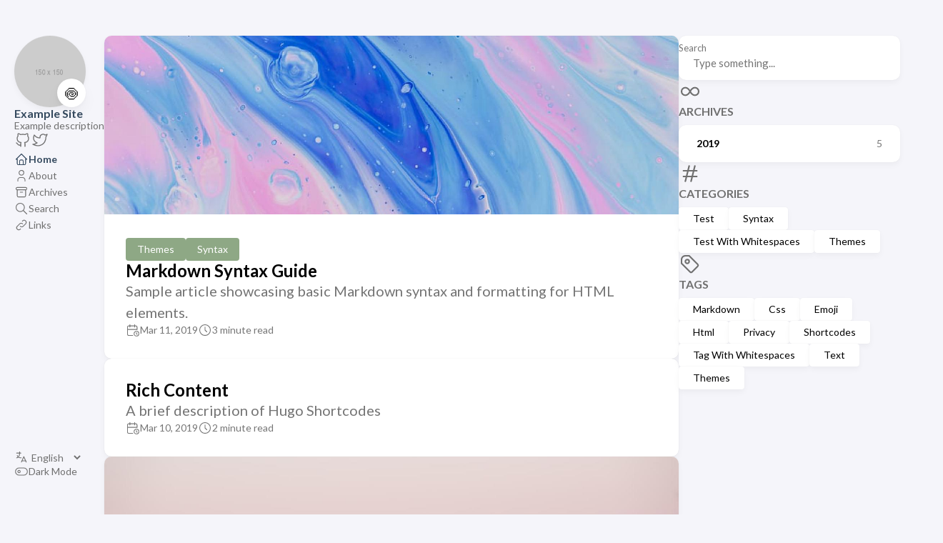

--- FILE ---
content_type: text/html;charset=UTF-8
request_url: https://dev.stack.jimmycai.com/
body_size: 3790
content:
<!DOCTYPE html><html lang="en" dir="ltr" data-scheme="light"><head>
	<meta name="generator" content="Hugo 0.152.2"><meta charset="utf-8">
<meta name="viewport" content="width=device-width, initial-scale=1"><meta name="description" content="Example description">
<title>Example Site</title>

<link rel="canonical" href="https://dev.stack.jimmycai.com/">

<link rel="stylesheet" href="/scss/style.min.833d6eed45de56f48306bf57268d5b8cdfc8a60e8e7bdc99810464fcd033f7c6.css"><meta property="og:title" content="Example Site">
<meta property="og:description" content="Example description">
<meta property="og:url" content="https://dev.stack.jimmycai.com/">
<meta property="og:site_name" content="Example Site">
<meta property="og:type" content="website"><meta property="og:updated_time" content=" 2020-10-09T00:00:00+00:00 ">
<meta name="twitter:title" content="Example Site">
<meta name="twitter:description" content="Example description"><link rel="alternate" type="application/rss+xml" href="https://dev.stack.jimmycai.com/index.xml">
    <link href="https://fonts.googleapis.com/css2?family=Lato:wght@300;400;700&amp;display=swap" type="text/css" rel="stylesheet"></head>
    <body class="" style="transition: background-color 0.3s;">
    
<div class="container main-container flex on-phone--column extended"><aside class="sidebar left-sidebar sticky ">
    <button class="hamburger hamburger--spin" type="button" id="toggle-menu" aria-label="Toggle Menu">
        <span class="hamburger-box">
            <span class="hamburger-inner"></span>
        </span>
    </button>

    <header>
        
            
            <figure class="site-avatar">
                <a href="/">
                
                    
                    
                    
                        
                        <img src="/img/avatar_hu_f509edb42ecc0ebd.png" width="300" height="300" class="site-logo" loading="lazy" alt="Avatar">
                    
                
                </a>
                
                    <span class="emoji">🍥</span>
                
            </figure>
            
        
        
        <div class="site-meta">
            <h1 class="site-name"><a href="/">Example Site</a></h1>
            <h2 class="site-description">Example description</h2>
        </div>
    </header><ol class="menu-social">
            
                <li>
                    <a href="https://github.com/CaiJimmy/hugo-theme-stack" target="_blank" title="GitHub" rel="me">
                        
                        
                            <svg xmlns="http://www.w3.org/2000/svg" class="icon icon-tabler icon-tabler-brand-github" width="24" height="24" viewBox="0 0 24 24" stroke-width="2" stroke="currentColor" fill="none" stroke-linecap="round" stroke-linejoin="round">
  <path stroke="none" d="M0 0h24v24H0z" fill="none"></path>
  <path d="M9 19c-4.3 1.4 -4.3 -2.5 -6 -3m12 5v-3.5c0 -1 .1 -1.4 -.5 -2c2.8 -.3 5.5 -1.4 5.5 -6a4.6 4.6 0 0 0 -1.3 -3.2a4.2 4.2 0 0 0 -.1 -3.2s-1.1 -.3 -3.5 1.3a12.3 12.3 0 0 0 -6.2 0c-2.4 -1.6 -3.5 -1.3 -3.5 -1.3a4.2 4.2 0 0 0 -.1 3.2a4.6 4.6 0 0 0 -1.3 3.2c0 4.6 2.7 5.7 5.5 6c-.6 .6 -.6 1.2 -.5 2v3.5"></path>
</svg>



                        
                    </a>
                </li>
            
                <li>
                    <a href="https://twitter.com" target="_blank" title="Twitter" rel="me">
                        
                        
                            <svg xmlns="http://www.w3.org/2000/svg" class="icon icon-tabler icon-tabler-brand-twitter" width="24" height="24" viewBox="0 0 24 24" stroke-width="2" stroke="currentColor" fill="none" stroke-linecap="round" stroke-linejoin="round">
  <path stroke="none" d="M0 0h24v24H0z" fill="none"></path>
  <path d="M22 4.01c-1 .49 -1.98 .689 -3 .99c-1.121 -1.265 -2.783 -1.335 -4.38 -.737s-2.643 2.06 -2.62 3.737v1c-3.245 .083 -6.135 -1.395 -8 -4c0 0 -4.182 7.433 4 11c-1.872 1.247 -3.739 2.088 -6 2c3.308 1.803 6.913 2.423 10.034 1.517c3.58 -1.04 6.522 -3.723 7.651 -7.742a13.84 13.84 0 0 0 .497 -3.753c-.002 -.249 1.51 -2.772 1.818 -4.013z"></path>
</svg>



                        
                    </a>
                </li>
            
        </ol><ol class="menu" id="main-menu">
        
        
        
        <li class="current">
            <a href="/">
                
                
                
                    <svg xmlns="http://www.w3.org/2000/svg" class="icon icon-tabler icon-tabler-home" width="24" height="24" viewBox="0 0 24 24" stroke-width="2" stroke="currentColor" fill="none" stroke-linecap="round" stroke-linejoin="round">
  <path stroke="none" d="M0 0h24v24H0z"></path>
  <polyline points="5 12 3 12 12 3 21 12 19 12"></polyline>
  <path d="M5 12v7a2 2 0 0 0 2 2h10a2 2 0 0 0 2 -2v-7"></path>
  <path d="M9 21v-6a2 2 0 0 1 2 -2h2a2 2 0 0 1 2 2v6"></path>
</svg>



                
                <span>Home</span>
            </a>
        </li>
        
        
        <li>
            <a href="/about/">
                
                
                
                    <svg xmlns="http://www.w3.org/2000/svg" class="icon icon-tabler icon-tabler-user" width="24" height="24" viewBox="0 0 24 24" stroke-width="2" stroke="currentColor" fill="none" stroke-linecap="round" stroke-linejoin="round">
  <path stroke="none" d="M0 0h24v24H0z"></path>
  <circle cx="12" cy="7" r="4"></circle>
  <path d="M6 21v-2a4 4 0 0 1 4 -4h4a4 4 0 0 1 4 4v2"></path>
</svg>



                
                <span>About</span>
            </a>
        </li>
        
        
        <li>
            <a href="/archives/">
                
                
                
                    <svg xmlns="http://www.w3.org/2000/svg" class="icon icon-tabler icon-tabler-archive" width="24" height="24" viewBox="0 0 24 24" stroke-width="2" stroke="currentColor" fill="none" stroke-linecap="round" stroke-linejoin="round">
  <path stroke="none" d="M0 0h24v24H0z"></path>
  <rect x="3" y="4" width="18" height="4" rx="2"></rect>
  <path d="M5 8v10a2 2 0 0 0 2 2h10a2 2 0 0 0 2 -2v-10"></path>
  <line x1="10" y1="12" x2="14" y2="12"></line>
</svg>



                
                <span>Archives</span>
            </a>
        </li>
        
        
        <li>
            <a href="/search/">
                
                
                
                    <svg xmlns="http://www.w3.org/2000/svg" class="icon icon-tabler icon-tabler-search" width="24" height="24" viewBox="0 0 24 24" stroke-width="2" stroke="currentColor" fill="none" stroke-linecap="round" stroke-linejoin="round">
  <path stroke="none" d="M0 0h24v24H0z"></path>
  <circle cx="10" cy="10" r="7"></circle>
  <line x1="21" y1="21" x2="15" y2="15"></line>
</svg>



                
                <span>Search</span>
            </a>
        </li>
        
        
        <li>
            <a href="/links/">
                
                
                
                    <svg xmlns="http://www.w3.org/2000/svg" class="icon icon-tabler icon-tabler-link" width="24" height="24" viewBox="0 0 24 24" stroke-width="2" stroke="currentColor" fill="none" stroke-linecap="round" stroke-linejoin="round">
  <path stroke="none" d="M0 0h24v24H0z"></path>
  <path d="M10 14a3.5 3.5 0 0 0 5 0l4 -4a3.5 3.5 0 0 0 -5 -5l-.5 .5"></path>
  <path d="M14 10a3.5 3.5 0 0 0 -5 0l-4 4a3.5 3.5 0 0 0 5 5l.5 -.5"></path>
</svg>



                
                <span>Links</span>
            </a>
        </li>
        
        <li class="menu-bottom-section">
            <ol class="menu">
                    
                        <li id="i18n-switch">  
                            <svg xmlns="http://www.w3.org/2000/svg" class="icon icon-tabler icon-tabler-language" width="24" height="24" viewBox="0 0 24 24" stroke-width="2" stroke="currentColor" fill="none" stroke-linecap="round" stroke-linejoin="round">
  <path stroke="none" d="M0 0h24v24H0z" fill="none"></path>
  <path d="M4 5h7"></path>
  <path d="M9 3v2c0 4.418 -2.239 8 -5 8"></path>
  <path d="M5 9c-.003 2.144 2.952 3.908 6.7 4"></path>
  <path d="M12 20l4 -9l4 9"></path>
  <path d="M19.1 18h-6.2"></path>
</svg>



                            <select name="language" title="language" onchange="window.location.href = this.selectedOptions[0].value">
                                
                                    <option value="https://dev.stack.jimmycai.com/" selected="">English</option>
                                
                                    <option value="https://dev.stack.jimmycai.com/ja/">日本語</option>
                                
                                    <option value="https://dev.stack.jimmycai.com/zh-cn/">简体中文</option>
                                
                                    <option value="https://dev.stack.jimmycai.com/zh-tw/">正體中文</option>
                                
                                    <option value="https://dev.stack.jimmycai.com/ar/">عربي</option>
                                
                            </select>
                        </li>
                    
                

                
                    <li id="dark-mode-toggle">
                        <svg xmlns="http://www.w3.org/2000/svg" class="icon icon-tabler icon-tabler-toggle-left" width="24" height="24" viewBox="0 0 24 24" stroke-width="2" stroke="currentColor" fill="none" stroke-linecap="round" stroke-linejoin="round">
  <path stroke="none" d="M0 0h24v24H0z"></path>
  <circle cx="8" cy="12" r="2"></circle>
  <rect x="2" y="6" width="20" height="12" rx="6"></rect>
</svg>



                        <svg xmlns="http://www.w3.org/2000/svg" class="icon icon-tabler icon-tabler-toggle-right" width="24" height="24" viewBox="0 0 24 24" stroke-width="2" stroke="currentColor" fill="none" stroke-linecap="round" stroke-linejoin="round">
  <path stroke="none" d="M0 0h24v24H0z"></path>
  <circle cx="16" cy="12" r="2"></circle>
  <rect x="2" y="6" width="20" height="12" rx="6"></rect>
</svg>



                        <span>Dark Mode</span>
                    </li>
                
            </ol>
        </li>
    </ol>
</aside>

    <aside class="sidebar right-sidebar sticky">
        
            
                <form action="/search/" class="search-form widget">
        <p>
            <label>Search</label>
            <input name="keyword" required="" placeholder="Type something...">
        
            <button title="Search">
                <svg xmlns="http://www.w3.org/2000/svg" class="icon icon-tabler icon-tabler-search" width="24" height="24" viewBox="0 0 24 24" stroke-width="2" stroke="currentColor" fill="none" stroke-linecap="round" stroke-linejoin="round">
  <path stroke="none" d="M0 0h24v24H0z"></path>
  <circle cx="10" cy="10" r="7"></circle>
  <line x1="21" y1="21" x2="15" y2="15"></line>
</svg>



            </button>
        </p>
    </form>
            
        
            
                <section class="widget archives">
        <div class="widget-icon">
            <svg xmlns="http://www.w3.org/2000/svg" class="icon icon-tabler icon-tabler-infinity" width="24" height="24" viewBox="0 0 24 24" stroke-width="2" stroke="currentColor" fill="none" stroke-linecap="round" stroke-linejoin="round">
  <path stroke="none" d="M0 0h24v24H0z"></path>
  <path d="M9.828 9.172a4 4 0 1 0 0 5.656 a10 10 0 0 0 2.172 -2.828a10 10 0 0 1 2.172 -2.828 a4 4 0 1 1 0 5.656a10 10 0 0 1 -2.172 -2.828a10 10 0 0 0 -2.172 -2.828"></path>
</svg>



        </div>
        <h2 class="widget-title section-title">Archives</h2>

        
        
        
        
        <div class="widget-archive--list">
            <div class="archives-year">
                    <a href="/archives/#2019">
                        
                            <span class="year">2019</span>
                            <span class="count">5</span>
                        
                    </a> 
                </div>
            
        </div>
    </section>
            
        
            
                <section class="widget tagCloud">
    <div class="widget-icon">
        <svg xmlns="http://www.w3.org/2000/svg" class="icon icon-tabler icon-tabler-hash" width="24" height="24" viewBox="0 0 24 24" stroke-width="2" stroke="currentColor" fill="none" stroke-linecap="round" stroke-linejoin="round">
  <path stroke="none" d="M0 0h24v24H0z"></path>
  <line x1="5" y1="9" x2="19" y2="9"></line>
  <line x1="5" y1="15" x2="19" y2="15"></line>
  <line x1="11" y1="4" x2="7" y2="20"></line>
  <line x1="17" y1="4" x2="13" y2="20"></line>
</svg>



    </div>
    <h2 class="widget-title section-title">Categories</h2>

    <div class="tagCloud-tags">
        
            <a href="/categories/test/" class="font_size_2">
                Test
            </a>
        
            <a href="/categories/syntax/" class="font_size_1">
                Syntax
            </a>
        
            <a href="/categories/test-with-whitespaces/" class="font_size_1">
                Test With Whitespaces
            </a>
        
            <a href="/categories/themes/" class="font_size_1">
                Themes
            </a>
        
    </div>
</section>

            
        
            
                <section class="widget tagCloud">
    <div class="widget-icon">
        <svg xmlns="http://www.w3.org/2000/svg" class="icon icon-tabler icon-tabler-tag" width="24" height="24" viewBox="0 0 24 24" stroke-width="2" stroke="currentColor" fill="none" stroke-linecap="round" stroke-linejoin="round">
  <path stroke="none" d="M0 0h24v24H0z"></path>
  <path d="M11 3L20 12a1.5 1.5 0 0 1 0 2L14 20a1.5 1.5 0 0 1 -2 0L3 11v-4a4 4 0 0 1 4 -4h4"></path>
  <circle cx="9" cy="9" r="2"></circle>
</svg>



    </div>
    <h2 class="widget-title section-title">Tags</h2>

    <div class="tagCloud-tags">
        
            <a href="/tags/markdown/">
                Markdown
            </a>
        
            <a href="/tags/css/">
                Css
            </a>
        
            <a href="/tags/emoji/">
                Emoji
            </a>
        
            <a href="/tags/html/">
                Html
            </a>
        
            <a href="/tags/privacy/">
                Privacy
            </a>
        
            <a href="/tags/shortcodes/">
                Shortcodes
            </a>
        
            <a href="/tags/tag-with-whitespaces/">
                Tag With Whitespaces
            </a>
        
            <a href="/tags/text/">
                Text
            </a>
        
            <a href="/tags/themes/">
                Themes
            </a>
        
    </div>
</section>

            
        
    </aside>


            <main class="main full-width">
    
    
    

    <section class="article-list">
        
            
<article class="has-image">
    <header class="article-header">
        <div class="article-image">
            <a href="/p/markdown-syntax-guide/">
                <img src="/p/markdown-syntax-guide/pawel-czerwinski-8uZPynIu-rQ-unsplash_hu_c86b681f3fee94ff.jpg" srcset="/p/markdown-syntax-guide/pawel-czerwinski-8uZPynIu-rQ-unsplash_hu_c86b681f3fee94ff.jpg 800w, /p/markdown-syntax-guide/pawel-czerwinski-8uZPynIu-rQ-unsplash_hu_bea442a1395058f4.jpg 1600w" width="800" height="534" loading="lazy" alt="Featured image of post Markdown Syntax Guide">
                
            </a>
        </div>
    

    <div class="article-details">
    
    <header class="article-category">
        
            <a href="/categories/themes/">
                Themes
            </a>
        
            <a href="/categories/syntax/">
                Syntax
            </a>
        
    </header>
    

    <div class="article-title-wrapper">
        <h2 class="article-title">
            <a href="/p/markdown-syntax-guide/">Markdown Syntax Guide</a>
        </h2>
    
        
        <h3 class="article-subtitle">
            Sample article showcasing basic Markdown syntax and formatting for HTML elements.
        </h3>
        
    </div>

    
    
    
    
    <footer class="article-time">
        
            <div>
                <svg xmlns="http://www.w3.org/2000/svg" class="icon icon-tabler icon-tabler-calendar-time" width="56" height="56" viewBox="0 0 24 24" stroke-width="2" stroke="currentColor" fill="none" stroke-linecap="round" stroke-linejoin="round">
  <path stroke="none" d="M0 0h24v24H0z"></path>
  <path d="M11.795 21h-6.795a2 2 0 0 1 -2 -2v-12a2 2 0 0 1 2 -2h12a2 2 0 0 1 2 2v4"></path>
  <circle cx="18" cy="18" r="4"></circle>
  <path d="M15 3v4"></path>
  <path d="M7 3v4"></path>
  <path d="M3 11h16"></path>
  <path d="M18 16.496v1.504l1 1"></path>
</svg>
                <time class="article-time--published" datetime="2019-03-11T00:00:00Z">Mar 11, 2019</time>
            </div>
        

        
            <div>
                <svg xmlns="http://www.w3.org/2000/svg" class="icon icon-tabler icon-tabler-clock" width="24" height="24" viewBox="0 0 24 24" stroke-width="2" stroke="currentColor" fill="none" stroke-linecap="round" stroke-linejoin="round">
  <path stroke="none" d="M0 0h24v24H0z"></path>
  <circle cx="12" cy="12" r="9"></circle>
  <polyline points="12 7 12 12 15 15"></polyline>
</svg>



                <time class="article-time--reading">
                    3 minute read
                </time>
            </div>
        
    </footer>
    

    
</div>

</header>
</article>
        
            
<article class="">
    <header class="article-header">

    <div class="article-details">
    

    <div class="article-title-wrapper">
        <h2 class="article-title">
            <a href="/p/rich-content/">Rich Content</a>
        </h2>
    
        
        <h3 class="article-subtitle">
            A brief description of Hugo Shortcodes
        </h3>
        
    </div>

    
    
    
    
    <footer class="article-time">
        
            <div>
                <svg xmlns="http://www.w3.org/2000/svg" class="icon icon-tabler icon-tabler-calendar-time" width="56" height="56" viewBox="0 0 24 24" stroke-width="2" stroke="currentColor" fill="none" stroke-linecap="round" stroke-linejoin="round">
  <path stroke="none" d="M0 0h24v24H0z"></path>
  <path d="M11.795 21h-6.795a2 2 0 0 1 -2 -2v-12a2 2 0 0 1 2 -2h12a2 2 0 0 1 2 2v4"></path>
  <circle cx="18" cy="18" r="4"></circle>
  <path d="M15 3v4"></path>
  <path d="M7 3v4"></path>
  <path d="M3 11h16"></path>
  <path d="M18 16.496v1.504l1 1"></path>
</svg>
                <time class="article-time--published" datetime="2019-03-10T00:00:00Z">Mar 10, 2019</time>
            </div>
        

        
            <div>
                <svg xmlns="http://www.w3.org/2000/svg" class="icon icon-tabler icon-tabler-clock" width="24" height="24" viewBox="0 0 24 24" stroke-width="2" stroke="currentColor" fill="none" stroke-linecap="round" stroke-linejoin="round">
  <path stroke="none" d="M0 0h24v24H0z"></path>
  <circle cx="12" cy="12" r="9"></circle>
  <polyline points="12 7 12 12 15 15"></polyline>
</svg>



                <time class="article-time--reading">
                    2 minute read
                </time>
            </div>
        
    </footer>
    

    
</div>

</header>
</article>
        
            
<article class="has-image">
    <header class="article-header">
        <div class="article-image">
            <a href="/p/placeholder-text/">
                <img src="/p/placeholder-text/matt-le-SJSpo9hQf7s-unsplash_hu_35cb8ebf5fe9ea03.jpg" srcset="/p/placeholder-text/matt-le-SJSpo9hQf7s-unsplash_hu_35cb8ebf5fe9ea03.jpg 800w, /p/placeholder-text/matt-le-SJSpo9hQf7s-unsplash_hu_82f8de9742c8486f.jpg 1600w" width="800" height="533" loading="lazy" alt="Featured image of post Placeholder Text">
                
            </a>
        </div>
    

    <div class="article-details">
    
    <header class="article-category">
        
            <a href="/categories/test/" style="background-color: #2a9d8f; color: #fff;">
                Test
            </a>
        
            <a href="/categories/test-with-whitespaces/">
                Test With Whitespaces
            </a>
        
    </header>
    

    <div class="article-title-wrapper">
        <h2 class="article-title">
            <a href="/p/placeholder-text/">Placeholder Text</a>
        </h2>
    
        
        <h3 class="article-subtitle">
            Lorem Ipsum Dolor Si Amet
        </h3>
        
    </div>

    
    
    
    
    <footer class="article-time">
        
            <div>
                <svg xmlns="http://www.w3.org/2000/svg" class="icon icon-tabler icon-tabler-calendar-time" width="56" height="56" viewBox="0 0 24 24" stroke-width="2" stroke="currentColor" fill="none" stroke-linecap="round" stroke-linejoin="round">
  <path stroke="none" d="M0 0h24v24H0z"></path>
  <path d="M11.795 21h-6.795a2 2 0 0 1 -2 -2v-12a2 2 0 0 1 2 -2h12a2 2 0 0 1 2 2v4"></path>
  <circle cx="18" cy="18" r="4"></circle>
  <path d="M15 3v4"></path>
  <path d="M7 3v4"></path>
  <path d="M3 11h16"></path>
  <path d="M18 16.496v1.504l1 1"></path>
</svg>
                <time class="article-time--published" datetime="2019-03-09T00:00:00Z">Mar 09, 2019</time>
            </div>
        

        
            <div>
                <svg xmlns="http://www.w3.org/2000/svg" class="icon icon-tabler icon-tabler-clock" width="24" height="24" viewBox="0 0 24 24" stroke-width="2" stroke="currentColor" fill="none" stroke-linecap="round" stroke-linejoin="round">
  <path stroke="none" d="M0 0h24v24H0z"></path>
  <circle cx="12" cy="12" r="9"></circle>
  <polyline points="12 7 12 12 15 15"></polyline>
</svg>



                <time class="article-time--reading">
                    2 minute read
                </time>
            </div>
        
    </footer>
    

    
        <footer class="article-translations">
            <svg xmlns="http://www.w3.org/2000/svg" class="icon icon-tabler icon-tabler-language" width="24" height="24" viewBox="0 0 24 24" stroke-width="2" stroke="currentColor" fill="none" stroke-linecap="round" stroke-linejoin="round">
  <path stroke="none" d="M0 0h24v24H0z" fill="none"></path>
  <path d="M4 5h7"></path>
  <path d="M9 3v2c0 4.418 -2.239 8 -5 8"></path>
  <path d="M5 9c-.003 2.144 2.952 3.908 6.7 4"></path>
  <path d="M12 20l4 -9l4 9"></path>
  <path d="M19.1 18h-6.2"></path>
</svg>



            <div>
                
                    <a href="https://dev.stack.jimmycai.com/ar/p/%D9%85%D8%AB%D8%A7%D9%84-%D9%86%D8%B5/" class="link">عربي</a>
                
            </div>
        </footer>
    
</div>

</header>
</article>
        
    </section><nav class="pagination" role="navigation" aria-label="pagination"><a class="page-link disabled" aria-label="Previous page" aria-disabled="true">
        <svg xmlns="http://www.w3.org/2000/svg" width="24" height="24" viewBox="0 0 24 24" fill="none" stroke="currentColor" stroke-width="2" stroke-linecap="round" stroke-linejoin="round" class="icon icon-tabler icons-tabler-outline icon-tabler-chevron-left"><path stroke="none" d="M0 0h24v24H0z" fill="none"></path><path d="M15 6l-6 6l6 6"></path></svg>
    </a><a class="page-link current" aria-label="Page 1" aria-current="page">
        1
    </a><a class="page-link " href="/page/2/" aria-label="Page 2">
        2
    </a><a class="page-link " href="/page/2/" aria-label="Next page">
        <svg xmlns="http://www.w3.org/2000/svg" width="24" height="24" viewBox="0 0 24 24" fill="none" stroke="currentColor" stroke-width="2" stroke-linecap="round" stroke-linejoin="round" class="icon icon-tabler icons-tabler-outline icon-tabler-chevron-right"><path stroke="none" d="M0 0h24v24H0z" fill="none"></path><path d="M9 6l6 6l-6 6"></path></svg>
    </a>
</nav><footer class="site-footer">
    <section class="copyright">
        © 
        
            2020 - 
        
        2025 Example Person
    </section>
    
    <section class="powerby">
        Built with <a href="https://gohugo.io/" target="_blank" rel="noopener">Hugo</a> <br>
        Theme <b><a href="https://github.com/CaiJimmy/hugo-theme-stack" target="_blank" rel="noopener" data-version="3.33.0">Stack</a></b> designed by <a href="https://jimmycai.com" target="_blank" rel="noopener">Jimmy</a>
    </section>
</footer>

            </main>
        </div>
        


    

</body></html>